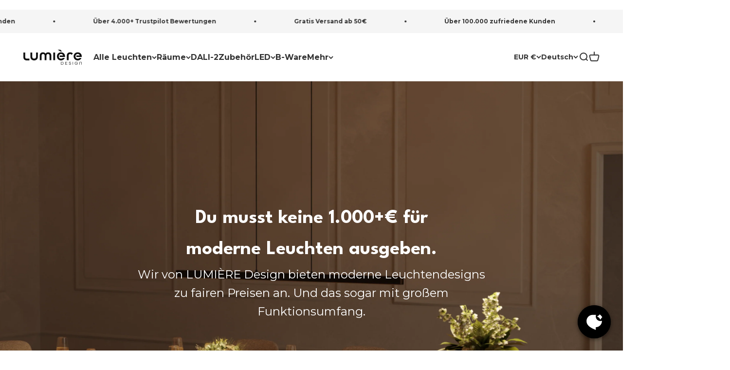

--- FILE ---
content_type: text/javascript
request_url: https://lumiere-design.de/cdn/shop/t/87/assets/custom.js?v=150852547774839990091763469524
body_size: -119
content:
(()=>{const navigationEl=document.querySelector(".product-slider-navigation");if(!navigationEl)return;const prevButton=navigationEl.querySelector("#prev"),nextButton=navigationEl.querySelector("#next"),pageDots=navigationEl.querySelector(".page-dots-wrapper");if(!pageDots)return;const dotButtons=Array.from(pageDots.querySelectorAll(".tap-area"));if(!dotButtons.length)return;function getActiveIndex(){const idx=dotButtons.findIndex(button=>button.getAttribute("aria-current")==="true");return idx===-1?0:idx}let currentIndex=getActiveIndex();function scrollToDot(index){const target=dotButtons[index];if(!target)return;const targetLeft=target.offsetLeft-pageDots.offsetLeft;pageDots.scrollTo({left:targetLeft,behavior:"smooth"})}function updateButtonStates(){currentIndex=getActiveIndex(),prevButton&&(prevButton.disabled=currentIndex<=0),nextButton&&(nextButton.disabled=currentIndex>=dotButtons.length-1)}function goToDot(index){index=Math.max(0,Math.min(dotButtons.length-1,index));const dot=dotButtons[index];dot&&(dot.dispatchEvent(new MouseEvent("click",{bubbles:!0,cancelable:!0})),setTimeout(()=>{updateButtonStates(),scrollToDot(getActiveIndex())},0))}prevButton&&prevButton.addEventListener("click",()=>{const idx=getActiveIndex();idx>0&&goToDot(idx-1)}),nextButton&&nextButton.addEventListener("click",()=>{const idx=getActiveIndex();idx<dotButtons.length-1&&goToDot(idx+1)}),dotButtons.forEach(button=>{button.addEventListener("click",()=>{setTimeout(()=>{updateButtonStates(),scrollToDot(getActiveIndex())},0)})});const observer=new MutationObserver(()=>{updateButtonStates()});dotButtons.forEach(btn=>{observer.observe(btn,{attributes:!0,attributeFilter:["aria-current"]})}),updateButtonStates(),scrollToDot(currentIndex)})();
//# sourceMappingURL=/cdn/shop/t/87/assets/custom.js.map?v=150852547774839990091763469524


--- FILE ---
content_type: text/json
request_url: https://conf.config-security.com/model
body_size: 86
content:
{"title":"recommendation AI model (keras)","structure":"release_id=0x3e:41:5c:29:32:28:6c:29:50:69:25:77:75:36:4a:34:2a:3b:5e:29:4f:69:34:2c:2a:64:74:25:54;keras;qqbqz1om8jqx29okw8wldpkvmvf9hgk9s24ze4dqk95bict2r2xe6lc2h7pt7wz0f8457j1b","weights":"../weights/3e415c29.h5","biases":"../biases/3e415c29.h5"}